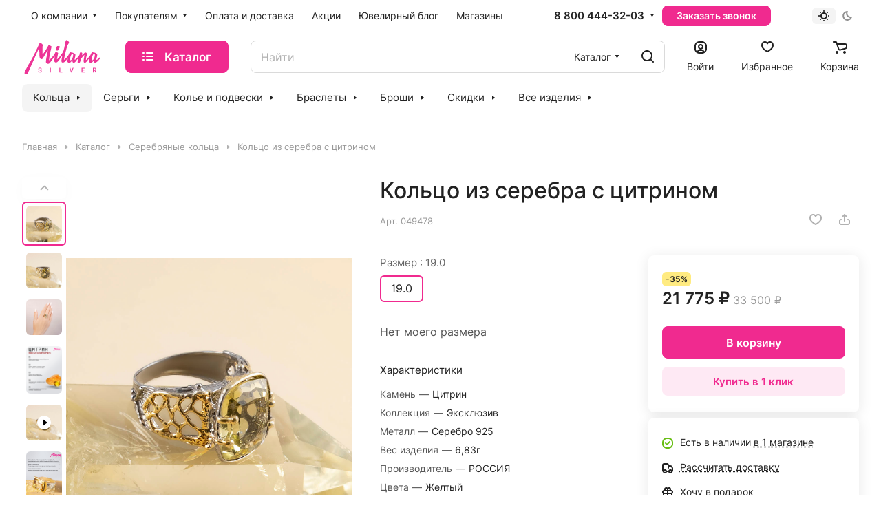

--- FILE ---
content_type: text/html; charset=UTF-8
request_url: https://milanasilver.ru/ajax/amount.php
body_size: -153
content:
{"success":true,"error":"","amount":{"753531":"\u0432 1 \u043c\u0430\u0433\u0430\u0437\u0438\u043d\u0435"}}

--- FILE ---
content_type: text/html; charset=UTF-8
request_url: https://milanasilver.ru/ajax/custom/get-reviews-slide.php?offset=0&limit=4
body_size: 2571
content:



    <div class="tabcontent__slide swiper-slide">
      <div class="tabcontent__slide-header">
        <div class="tabcontent__slide-name">Ирина Ватулина</div>
        <div class="tabcontent__slide-rating">
          <div class="tabcontent__slide-date">20 октябрь 2025</div>
                    <div class="tabcontent__slide-rating-stars">
            <div class="manager_review_raiting">
                              <svg data-r="5" data-r2="1" class="active"  data-index="4" data-id="393" width="24" height="23" viewBox="0 0 24 23" fill="none" xmlns="http://www.w3.org/2000/svg">
                  <path d="M8.95121 4.5504C10.2706 2.18347 10.9303 1 11.9167 1C12.903 1 13.5627 2.18346 14.8821 4.55039L15.2234 5.16274C15.5984 5.83534 15.7858 6.17166 16.0782 6.39355C16.3705 6.61545 16.7345 6.69781 17.4626 6.86255L18.1255 7.01253C20.6876 7.59225 21.9688 7.8821 22.2735 8.86222C22.5783 9.84229 21.705 10.8636 19.9582 12.9061L19.5064 13.4346C19.01 14.015 18.7618 14.3052 18.6501 14.6643C18.5385 15.0233 18.576 15.4105 18.651 16.185L18.7194 16.89C18.9834 19.6152 19.1155 20.9778 18.3176 21.5835C17.5196 22.1893 16.3201 21.637 13.9211 20.5325L13.3005 20.2467C12.6189 19.9328 12.278 19.7758 11.9167 19.7758C11.5553 19.7758 11.2145 19.9328 10.5328 20.2467L9.91219 20.5325C7.51321 21.637 6.31373 22.1893 5.51578 21.5835C4.71784 20.9778 4.84988 19.6152 5.11396 16.89L5.18227 16.185C5.25732 15.4105 5.29485 15.0233 5.18319 14.6643C5.07154 14.3052 4.82337 14.015 4.327 13.4346L3.87511 12.9061C2.12839 10.8636 1.25502 9.84229 1.55981 8.86222C1.86461 7.8821 3.14569 7.59225 5.70786 7.01253L6.37072 6.86255C7.0988 6.69781 7.46285 6.61545 7.75515 6.39355C8.04745 6.17166 8.23493 5.83535 8.60987 5.16274L8.95121 4.5504Z" stroke="#C6C6C6" stroke-width="2"></path>
                </svg> 
                              <svg data-r="5" data-r2="2" class="active"  data-index="4" data-id="393" width="24" height="23" viewBox="0 0 24 23" fill="none" xmlns="http://www.w3.org/2000/svg">
                  <path d="M8.95121 4.5504C10.2706 2.18347 10.9303 1 11.9167 1C12.903 1 13.5627 2.18346 14.8821 4.55039L15.2234 5.16274C15.5984 5.83534 15.7858 6.17166 16.0782 6.39355C16.3705 6.61545 16.7345 6.69781 17.4626 6.86255L18.1255 7.01253C20.6876 7.59225 21.9688 7.8821 22.2735 8.86222C22.5783 9.84229 21.705 10.8636 19.9582 12.9061L19.5064 13.4346C19.01 14.015 18.7618 14.3052 18.6501 14.6643C18.5385 15.0233 18.576 15.4105 18.651 16.185L18.7194 16.89C18.9834 19.6152 19.1155 20.9778 18.3176 21.5835C17.5196 22.1893 16.3201 21.637 13.9211 20.5325L13.3005 20.2467C12.6189 19.9328 12.278 19.7758 11.9167 19.7758C11.5553 19.7758 11.2145 19.9328 10.5328 20.2467L9.91219 20.5325C7.51321 21.637 6.31373 22.1893 5.51578 21.5835C4.71784 20.9778 4.84988 19.6152 5.11396 16.89L5.18227 16.185C5.25732 15.4105 5.29485 15.0233 5.18319 14.6643C5.07154 14.3052 4.82337 14.015 4.327 13.4346L3.87511 12.9061C2.12839 10.8636 1.25502 9.84229 1.55981 8.86222C1.86461 7.8821 3.14569 7.59225 5.70786 7.01253L6.37072 6.86255C7.0988 6.69781 7.46285 6.61545 7.75515 6.39355C8.04745 6.17166 8.23493 5.83535 8.60987 5.16274L8.95121 4.5504Z" stroke="#C6C6C6" stroke-width="2"></path>
                </svg> 
                              <svg data-r="5" data-r2="3" class="active"  data-index="4" data-id="393" width="24" height="23" viewBox="0 0 24 23" fill="none" xmlns="http://www.w3.org/2000/svg">
                  <path d="M8.95121 4.5504C10.2706 2.18347 10.9303 1 11.9167 1C12.903 1 13.5627 2.18346 14.8821 4.55039L15.2234 5.16274C15.5984 5.83534 15.7858 6.17166 16.0782 6.39355C16.3705 6.61545 16.7345 6.69781 17.4626 6.86255L18.1255 7.01253C20.6876 7.59225 21.9688 7.8821 22.2735 8.86222C22.5783 9.84229 21.705 10.8636 19.9582 12.9061L19.5064 13.4346C19.01 14.015 18.7618 14.3052 18.6501 14.6643C18.5385 15.0233 18.576 15.4105 18.651 16.185L18.7194 16.89C18.9834 19.6152 19.1155 20.9778 18.3176 21.5835C17.5196 22.1893 16.3201 21.637 13.9211 20.5325L13.3005 20.2467C12.6189 19.9328 12.278 19.7758 11.9167 19.7758C11.5553 19.7758 11.2145 19.9328 10.5328 20.2467L9.91219 20.5325C7.51321 21.637 6.31373 22.1893 5.51578 21.5835C4.71784 20.9778 4.84988 19.6152 5.11396 16.89L5.18227 16.185C5.25732 15.4105 5.29485 15.0233 5.18319 14.6643C5.07154 14.3052 4.82337 14.015 4.327 13.4346L3.87511 12.9061C2.12839 10.8636 1.25502 9.84229 1.55981 8.86222C1.86461 7.8821 3.14569 7.59225 5.70786 7.01253L6.37072 6.86255C7.0988 6.69781 7.46285 6.61545 7.75515 6.39355C8.04745 6.17166 8.23493 5.83535 8.60987 5.16274L8.95121 4.5504Z" stroke="#C6C6C6" stroke-width="2"></path>
                </svg> 
                              <svg data-r="5" data-r2="4" class="active"  data-index="4" data-id="393" width="24" height="23" viewBox="0 0 24 23" fill="none" xmlns="http://www.w3.org/2000/svg">
                  <path d="M8.95121 4.5504C10.2706 2.18347 10.9303 1 11.9167 1C12.903 1 13.5627 2.18346 14.8821 4.55039L15.2234 5.16274C15.5984 5.83534 15.7858 6.17166 16.0782 6.39355C16.3705 6.61545 16.7345 6.69781 17.4626 6.86255L18.1255 7.01253C20.6876 7.59225 21.9688 7.8821 22.2735 8.86222C22.5783 9.84229 21.705 10.8636 19.9582 12.9061L19.5064 13.4346C19.01 14.015 18.7618 14.3052 18.6501 14.6643C18.5385 15.0233 18.576 15.4105 18.651 16.185L18.7194 16.89C18.9834 19.6152 19.1155 20.9778 18.3176 21.5835C17.5196 22.1893 16.3201 21.637 13.9211 20.5325L13.3005 20.2467C12.6189 19.9328 12.278 19.7758 11.9167 19.7758C11.5553 19.7758 11.2145 19.9328 10.5328 20.2467L9.91219 20.5325C7.51321 21.637 6.31373 22.1893 5.51578 21.5835C4.71784 20.9778 4.84988 19.6152 5.11396 16.89L5.18227 16.185C5.25732 15.4105 5.29485 15.0233 5.18319 14.6643C5.07154 14.3052 4.82337 14.015 4.327 13.4346L3.87511 12.9061C2.12839 10.8636 1.25502 9.84229 1.55981 8.86222C1.86461 7.8821 3.14569 7.59225 5.70786 7.01253L6.37072 6.86255C7.0988 6.69781 7.46285 6.61545 7.75515 6.39355C8.04745 6.17166 8.23493 5.83535 8.60987 5.16274L8.95121 4.5504Z" stroke="#C6C6C6" stroke-width="2"></path>
                </svg> 
                              <svg data-r="5" data-r2="5" class="active"  data-index="4" data-id="393" width="24" height="23" viewBox="0 0 24 23" fill="none" xmlns="http://www.w3.org/2000/svg">
                  <path d="M8.95121 4.5504C10.2706 2.18347 10.9303 1 11.9167 1C12.903 1 13.5627 2.18346 14.8821 4.55039L15.2234 5.16274C15.5984 5.83534 15.7858 6.17166 16.0782 6.39355C16.3705 6.61545 16.7345 6.69781 17.4626 6.86255L18.1255 7.01253C20.6876 7.59225 21.9688 7.8821 22.2735 8.86222C22.5783 9.84229 21.705 10.8636 19.9582 12.9061L19.5064 13.4346C19.01 14.015 18.7618 14.3052 18.6501 14.6643C18.5385 15.0233 18.576 15.4105 18.651 16.185L18.7194 16.89C18.9834 19.6152 19.1155 20.9778 18.3176 21.5835C17.5196 22.1893 16.3201 21.637 13.9211 20.5325L13.3005 20.2467C12.6189 19.9328 12.278 19.7758 11.9167 19.7758C11.5553 19.7758 11.2145 19.9328 10.5328 20.2467L9.91219 20.5325C7.51321 21.637 6.31373 22.1893 5.51578 21.5835C4.71784 20.9778 4.84988 19.6152 5.11396 16.89L5.18227 16.185C5.25732 15.4105 5.29485 15.0233 5.18319 14.6643C5.07154 14.3052 4.82337 14.015 4.327 13.4346L3.87511 12.9061C2.12839 10.8636 1.25502 9.84229 1.55981 8.86222C1.86461 7.8821 3.14569 7.59225 5.70786 7.01253L6.37072 6.86255C7.0988 6.69781 7.46285 6.61545 7.75515 6.39355C8.04745 6.17166 8.23493 5.83535 8.60987 5.16274L8.95121 4.5504Z" stroke="#C6C6C6" stroke-width="2"></path>
                </svg> 
                          </div>
          </div>
                  </div>
      </div>
      <div class="tabcontent__slide-main">
                <div class="tabcontent__slide-main__image">
          <img loading="lazy" src="/upload/resize_cache/form/not_image/1d8/650_1200_1f45ccc4b3d431e42fd50f1437eb55479/uhxthmuohybpkrz9iggqm1vtvhv5m30o.jpg" alt="Ирина Ватулина">
        </div>
                <div class="tabcontent__slide-main-textblock">
          <div class="tabcontent__slide-main__text">
            Очень красивый браслет я в восторге           </div>
                    <div class="answer">
            <div class="answer-title">Ответ</div>
            <div class="answer-text">Ирина, добрый день! Большое спасибо за теплый отзыв! Носите с удовольствием! </div>
          </div>
                  </div>
      </div>
      <pre></pre>    </div>

    


    <div class="tabcontent__slide swiper-slide">
      <div class="tabcontent__slide-header">
        <div class="tabcontent__slide-name">Марина Юрьевна </div>
        <div class="tabcontent__slide-rating">
          <div class="tabcontent__slide-date"> 2 апрель 2025</div>
                    <div class="tabcontent__slide-rating-stars">
            <div class="manager_review_raiting">
                              <svg data-r="5" data-r2="1" class="active"  data-index="4" data-id="393" width="24" height="23" viewBox="0 0 24 23" fill="none" xmlns="http://www.w3.org/2000/svg">
                  <path d="M8.95121 4.5504C10.2706 2.18347 10.9303 1 11.9167 1C12.903 1 13.5627 2.18346 14.8821 4.55039L15.2234 5.16274C15.5984 5.83534 15.7858 6.17166 16.0782 6.39355C16.3705 6.61545 16.7345 6.69781 17.4626 6.86255L18.1255 7.01253C20.6876 7.59225 21.9688 7.8821 22.2735 8.86222C22.5783 9.84229 21.705 10.8636 19.9582 12.9061L19.5064 13.4346C19.01 14.015 18.7618 14.3052 18.6501 14.6643C18.5385 15.0233 18.576 15.4105 18.651 16.185L18.7194 16.89C18.9834 19.6152 19.1155 20.9778 18.3176 21.5835C17.5196 22.1893 16.3201 21.637 13.9211 20.5325L13.3005 20.2467C12.6189 19.9328 12.278 19.7758 11.9167 19.7758C11.5553 19.7758 11.2145 19.9328 10.5328 20.2467L9.91219 20.5325C7.51321 21.637 6.31373 22.1893 5.51578 21.5835C4.71784 20.9778 4.84988 19.6152 5.11396 16.89L5.18227 16.185C5.25732 15.4105 5.29485 15.0233 5.18319 14.6643C5.07154 14.3052 4.82337 14.015 4.327 13.4346L3.87511 12.9061C2.12839 10.8636 1.25502 9.84229 1.55981 8.86222C1.86461 7.8821 3.14569 7.59225 5.70786 7.01253L6.37072 6.86255C7.0988 6.69781 7.46285 6.61545 7.75515 6.39355C8.04745 6.17166 8.23493 5.83535 8.60987 5.16274L8.95121 4.5504Z" stroke="#C6C6C6" stroke-width="2"></path>
                </svg> 
                              <svg data-r="5" data-r2="2" class="active"  data-index="4" data-id="393" width="24" height="23" viewBox="0 0 24 23" fill="none" xmlns="http://www.w3.org/2000/svg">
                  <path d="M8.95121 4.5504C10.2706 2.18347 10.9303 1 11.9167 1C12.903 1 13.5627 2.18346 14.8821 4.55039L15.2234 5.16274C15.5984 5.83534 15.7858 6.17166 16.0782 6.39355C16.3705 6.61545 16.7345 6.69781 17.4626 6.86255L18.1255 7.01253C20.6876 7.59225 21.9688 7.8821 22.2735 8.86222C22.5783 9.84229 21.705 10.8636 19.9582 12.9061L19.5064 13.4346C19.01 14.015 18.7618 14.3052 18.6501 14.6643C18.5385 15.0233 18.576 15.4105 18.651 16.185L18.7194 16.89C18.9834 19.6152 19.1155 20.9778 18.3176 21.5835C17.5196 22.1893 16.3201 21.637 13.9211 20.5325L13.3005 20.2467C12.6189 19.9328 12.278 19.7758 11.9167 19.7758C11.5553 19.7758 11.2145 19.9328 10.5328 20.2467L9.91219 20.5325C7.51321 21.637 6.31373 22.1893 5.51578 21.5835C4.71784 20.9778 4.84988 19.6152 5.11396 16.89L5.18227 16.185C5.25732 15.4105 5.29485 15.0233 5.18319 14.6643C5.07154 14.3052 4.82337 14.015 4.327 13.4346L3.87511 12.9061C2.12839 10.8636 1.25502 9.84229 1.55981 8.86222C1.86461 7.8821 3.14569 7.59225 5.70786 7.01253L6.37072 6.86255C7.0988 6.69781 7.46285 6.61545 7.75515 6.39355C8.04745 6.17166 8.23493 5.83535 8.60987 5.16274L8.95121 4.5504Z" stroke="#C6C6C6" stroke-width="2"></path>
                </svg> 
                              <svg data-r="5" data-r2="3" class="active"  data-index="4" data-id="393" width="24" height="23" viewBox="0 0 24 23" fill="none" xmlns="http://www.w3.org/2000/svg">
                  <path d="M8.95121 4.5504C10.2706 2.18347 10.9303 1 11.9167 1C12.903 1 13.5627 2.18346 14.8821 4.55039L15.2234 5.16274C15.5984 5.83534 15.7858 6.17166 16.0782 6.39355C16.3705 6.61545 16.7345 6.69781 17.4626 6.86255L18.1255 7.01253C20.6876 7.59225 21.9688 7.8821 22.2735 8.86222C22.5783 9.84229 21.705 10.8636 19.9582 12.9061L19.5064 13.4346C19.01 14.015 18.7618 14.3052 18.6501 14.6643C18.5385 15.0233 18.576 15.4105 18.651 16.185L18.7194 16.89C18.9834 19.6152 19.1155 20.9778 18.3176 21.5835C17.5196 22.1893 16.3201 21.637 13.9211 20.5325L13.3005 20.2467C12.6189 19.9328 12.278 19.7758 11.9167 19.7758C11.5553 19.7758 11.2145 19.9328 10.5328 20.2467L9.91219 20.5325C7.51321 21.637 6.31373 22.1893 5.51578 21.5835C4.71784 20.9778 4.84988 19.6152 5.11396 16.89L5.18227 16.185C5.25732 15.4105 5.29485 15.0233 5.18319 14.6643C5.07154 14.3052 4.82337 14.015 4.327 13.4346L3.87511 12.9061C2.12839 10.8636 1.25502 9.84229 1.55981 8.86222C1.86461 7.8821 3.14569 7.59225 5.70786 7.01253L6.37072 6.86255C7.0988 6.69781 7.46285 6.61545 7.75515 6.39355C8.04745 6.17166 8.23493 5.83535 8.60987 5.16274L8.95121 4.5504Z" stroke="#C6C6C6" stroke-width="2"></path>
                </svg> 
                              <svg data-r="5" data-r2="4" class="active"  data-index="4" data-id="393" width="24" height="23" viewBox="0 0 24 23" fill="none" xmlns="http://www.w3.org/2000/svg">
                  <path d="M8.95121 4.5504C10.2706 2.18347 10.9303 1 11.9167 1C12.903 1 13.5627 2.18346 14.8821 4.55039L15.2234 5.16274C15.5984 5.83534 15.7858 6.17166 16.0782 6.39355C16.3705 6.61545 16.7345 6.69781 17.4626 6.86255L18.1255 7.01253C20.6876 7.59225 21.9688 7.8821 22.2735 8.86222C22.5783 9.84229 21.705 10.8636 19.9582 12.9061L19.5064 13.4346C19.01 14.015 18.7618 14.3052 18.6501 14.6643C18.5385 15.0233 18.576 15.4105 18.651 16.185L18.7194 16.89C18.9834 19.6152 19.1155 20.9778 18.3176 21.5835C17.5196 22.1893 16.3201 21.637 13.9211 20.5325L13.3005 20.2467C12.6189 19.9328 12.278 19.7758 11.9167 19.7758C11.5553 19.7758 11.2145 19.9328 10.5328 20.2467L9.91219 20.5325C7.51321 21.637 6.31373 22.1893 5.51578 21.5835C4.71784 20.9778 4.84988 19.6152 5.11396 16.89L5.18227 16.185C5.25732 15.4105 5.29485 15.0233 5.18319 14.6643C5.07154 14.3052 4.82337 14.015 4.327 13.4346L3.87511 12.9061C2.12839 10.8636 1.25502 9.84229 1.55981 8.86222C1.86461 7.8821 3.14569 7.59225 5.70786 7.01253L6.37072 6.86255C7.0988 6.69781 7.46285 6.61545 7.75515 6.39355C8.04745 6.17166 8.23493 5.83535 8.60987 5.16274L8.95121 4.5504Z" stroke="#C6C6C6" stroke-width="2"></path>
                </svg> 
                              <svg data-r="5" data-r2="5" class="active"  data-index="4" data-id="393" width="24" height="23" viewBox="0 0 24 23" fill="none" xmlns="http://www.w3.org/2000/svg">
                  <path d="M8.95121 4.5504C10.2706 2.18347 10.9303 1 11.9167 1C12.903 1 13.5627 2.18346 14.8821 4.55039L15.2234 5.16274C15.5984 5.83534 15.7858 6.17166 16.0782 6.39355C16.3705 6.61545 16.7345 6.69781 17.4626 6.86255L18.1255 7.01253C20.6876 7.59225 21.9688 7.8821 22.2735 8.86222C22.5783 9.84229 21.705 10.8636 19.9582 12.9061L19.5064 13.4346C19.01 14.015 18.7618 14.3052 18.6501 14.6643C18.5385 15.0233 18.576 15.4105 18.651 16.185L18.7194 16.89C18.9834 19.6152 19.1155 20.9778 18.3176 21.5835C17.5196 22.1893 16.3201 21.637 13.9211 20.5325L13.3005 20.2467C12.6189 19.9328 12.278 19.7758 11.9167 19.7758C11.5553 19.7758 11.2145 19.9328 10.5328 20.2467L9.91219 20.5325C7.51321 21.637 6.31373 22.1893 5.51578 21.5835C4.71784 20.9778 4.84988 19.6152 5.11396 16.89L5.18227 16.185C5.25732 15.4105 5.29485 15.0233 5.18319 14.6643C5.07154 14.3052 4.82337 14.015 4.327 13.4346L3.87511 12.9061C2.12839 10.8636 1.25502 9.84229 1.55981 8.86222C1.86461 7.8821 3.14569 7.59225 5.70786 7.01253L6.37072 6.86255C7.0988 6.69781 7.46285 6.61545 7.75515 6.39355C8.04745 6.17166 8.23493 5.83535 8.60987 5.16274L8.95121 4.5504Z" stroke="#C6C6C6" stroke-width="2"></path>
                </svg> 
                          </div>
          </div>
                  </div>
      </div>
      <div class="tabcontent__slide-main">
                <div class="tabcontent__slide-main__image">
          <img loading="lazy" src="/upload/resize_cache/form/not_image/a62/650_1200_1f45ccc4b3d431e42fd50f1437eb55479/ln92yffj0xz03tsrb8tlgnltoauak9eb.jpeg" alt="Марина Юрьевна ">
        </div>
                <div class="tabcontent__slide-main-textblock">
          <div class="tabcontent__slide-main__text">
            Всегда с удовольствием прихожу в павильон серебра Милана Сильвер&nbsp;&nbsp;в ТЦ Москворечье&nbsp;&nbsp;на Каширке.<br />
&nbsp;&nbsp; Всегда подберут и помогут с выбором натуральных камней и очень красивых модных ювелирных изделий.<br />
Словно попадаю в Царство Живых камней и чувствую себя в этих украшениях Хозяйкой Медной горы.<br />
Спасибо Вам за то, что Вы есть и даёте ощущение праздника и хорошего настроения!          </div>
                    <div class="answer">
            <div class="answer-title">Ответ</div>
            <div class="answer-text">Марина Юрьевна, спасибо за теплый отзыв! Ждем Вас снова! </div>
          </div>
                  </div>
      </div>
      <pre></pre>    </div>

    


    <div class="tabcontent__slide swiper-slide">
      <div class="tabcontent__slide-header">
        <div class="tabcontent__slide-name">Елена Александровна </div>
        <div class="tabcontent__slide-rating">
          <div class="tabcontent__slide-date">20 март 2025</div>
                  </div>
      </div>
      <div class="tabcontent__slide-main">
                <div class="tabcontent__slide-main__image">
          <img loading="lazy" src="/upload/resize_cache/form/not_image/a07/650_1200_1f45ccc4b3d431e42fd50f1437eb55479/oz2gusf39h004q3gcdkj3z8u7z73q9h7.jpeg" alt="Елена Александровна ">
        </div>
                <div class="tabcontent__slide-main-textblock">
          <div class="tabcontent__slide-main__text">
            Кого-то завораживает море, кого-то горы, а меня камни...<br />
Пройти мимо просто не смогла...<br />
Притягивает невероятная красота и сила камней...<br />
Лучший подарок который я могу&nbsp;&nbsp;сделать&nbsp;&nbsp;себе к Новому году!<br />
Очень понравилась систематизация камней, что позволяет легко найти подходящий тебе минерал...          </div>
                    <div class="answer">
            <div class="answer-title">Ответ</div>
            <div class="answer-text">Елена Александровна, спасибо за теплые слова! Носите с удовольствием! </div>
          </div>
                  </div>
      </div>
      <pre></pre>    </div>

    


    <div class="tabcontent__slide swiper-slide">
      <div class="tabcontent__slide-header">
        <div class="tabcontent__slide-name">Надежда Юрьевна </div>
        <div class="tabcontent__slide-rating">
          <div class="tabcontent__slide-date">20 март 2025</div>
                  </div>
      </div>
      <div class="tabcontent__slide-main">
                <div class="tabcontent__slide-main__image">
          <img loading="lazy" src="/upload/resize_cache/form/not_image/5ba/650_1200_1f45ccc4b3d431e42fd50f1437eb55479/950gcmvqjiir4mt0wvkhxn1excktd83o.jpeg" alt="Надежда Юрьевна ">
        </div>
                <div class="tabcontent__slide-main-textblock">
          <div class="tabcontent__slide-main__text">
            Случайно зашла в ТЦ Москворечье - и не смогла пройти мимо ювелирных изделий ИП Казакова В.В. Камни завораживают, притягивают... Купила кольцо с Аквамарином&nbsp;&nbsp;потрясающей красоты и заказала кулон в&nbsp;&nbsp;таком же стиле. Давно искала изделие-чтоб мое с первого взгляда - и вуаля! Сотрудницы магазина сделали все чтобы я получила кулон к празднику. Спасибо огромное!          </div>
                    <div class="answer">
            <div class="answer-title">Ответ</div>
            <div class="answer-text">Надежда Юрьевна, спасибо за теплые слова! Носите с удовольствием! </div>
          </div>
                  </div>
      </div>
      <pre></pre>    </div>

    



--- FILE ---
content_type: text/css
request_url: https://milanasilver.ru/include/test/style.css?v=1763770282427
body_size: 3403
content:
:root {
  --pink: #F02A8F;
}
.tabcontent-custom * {
  padding: 0px;
  margin: 0px;
  border: 0px;
}
.tabcontent-custom *,
.tabcontent-custom *::before,
.tabcontent-custom *::after {
  box-sizing: border-box;
}
.tabcontent-custom *::before,
.tabcontent-custom *::after {
  display: inline-block;
}

.tabcontent-custom .swiper-buttons-wrap *::before,
.tabcontent-custom .swiper-buttons-wrap *::after {
  display: none;
}

.tabcontent-custom .swiper-buttons-wrap .swiper-button-prev .svg,
.tabcontent-custom .swiper-buttons-wrap .swiper-button-next .svg{
  width: 40px;
  display: flex;
  justify-content: center;
}

.tabcontent-custom html,
.tabcontent-custom body {
  height: 100%;
}
.tabcontent-custom body {
  line-height: 1;
  text-rendering: optimizeLegibility;
  -ms-text-size-adjust: 100%;
  -moz-text-size-adjust: 100%;
  -webkit-text-size-adjust: 100%;
  -webkit-font-smoothing: antialiased;
  -moz-osx-font-smoothing: grayscale;
}
.tabcontent-custom input,
.tabcontent-custom button,
.tabcontent-custom textarea {
  font-size: inherit;
  line-height: inherit;
  color: inherit;
  background-color: transparent;
}
.tabcontent-custom input,
.tabcontent-custom textarea {
  width: 100%;
}
.tabcontent-custom label {
  display: inline-block;
}
.tabcontent-custom button,
.tabcontent-custom select,
.tabcontent-custom option {
  cursor: pointer;
}
.tabcontent-custom a {
  display: inline-block;
  color: inherit;
  text-decoration: none;
}
.tabcontent-custom ul li {
  list-style: none;
}
.tabcontent-custom img {
  vertical-align: top;
}
.tabcontent-custom h1,
.tabcontent-custom h2,
.tabcontent-custom h3,
.tabcontent-custom h4,
.tabcontent-custom h5,
.tabcontent-custom h6 {
  font-weight: inherit;
  font-size: inherit;
}
.tabcontent-custom a {
  text-decoration: underline;
}
.tabcontent-custom .block-title {
  color: #222;
  font-size: 20px;
  margin-bottom: 15px;
}
.tabcontent-custom .block-text {
  color: #555;
  line-height: 1.5;
}
.tabcontent-custom {
  max-width: 1500px;
  margin: 0 auto;
  padding-bottom: 5rem;
}
.tabcontent-custom .tab-content-title {
  margin-bottom: 20px;
  color: #000;
}
.tabcontent-custom h2, 
.tabcontent-custom h3 {
  color: #222;
}
.tabcontent-custom h3 {
  font-size: 20px;
}
.tabcontent-custom .description {
  margin-bottom: 50px;
}
.tabcontent-custom .description-textwrap {
  display: flex;
  flex-direction: column;
  align-items: flex-start;
  gap: 25px;
  margin-bottom: 50px;
}
.tabcontent-custom .description-textblock {
  display: flex;
  flex-direction: column;
  align-items: flex-start;
  gap: 15px;
}
.tabcontent-custom .description-textblock p {
  font-size: 18px;
  line-height: 1.5;
  color: #555;
  margin: 0;
}
.tabcontent-custom .title-line {
  position: relative;
  display: inline-block;
  margin-bottom: 40px;
  font-size: 1.75rem;
}
.tabcontent-custom {
  padding-top: 5rem;
}
.tabcontent-custom .title-line::after {
  position: absolute;
  content: "";
  bottom: -9px;
  width: 100%;
  height: 1px;
  background: #F45FAB;
  left: 0;
}
.tabcontent-custom .tabcontent__wrapper {
  margin-bottom: 33px;
}
.tabcontent-custom .tabcontent__slide {
  padding: 20px;
  border-radius: 10px;
  border: 1px solid #E2E2E2;
  background: #FFF;
  box-shadow: 0 0 24px 0 rgba(0, 0, 0, 0.10);
  
  min-height: 660px;
}
.tabcontent-custom .tabcontent__slide-header {
  display: flex;
  flex-wrap: wrap;
  gap: 15px;
  justify-content: space-between;
  margin-bottom: 20px;
}
.tabcontent-custom .tabcontent__slide-name {
  color: #222;
  font-size: 22px;
}
.tabcontent-custom .tabcontent__slide-rating {
  display: flex;
  align-items: center;
  gap: 15px;
}
.tabcontent-custom .tabcontent__slide-date {
  color: #999;
  font-size: 18px;
}

.tabcontent-custom .tabcontent__slide-rating-stars svg.active {
  fill: #ffc83d;
}
.tabcontent-custom .tabcontent__slide-rating-stars svg.active path {
    stroke: #6D6D6D;
}

.tabcontent-custom .tabcontent__slide-main {
  display: flex;
  gap: 20px;
}
.tabcontent-custom .tabcontent__slide-main__image {
  flex: 0 0 320px;
}
.tabcontent-custom .tabcontent__slide-main-textblock {
  display: flex;
  flex-direction: column;
  gap: 30px;
}
.tabcontent-custom .tabcontent__slide-main__text {
  max-height: 330px;
  overflow-y: auto;
}
.tabcontent-custom .tabcontent__slide-main__text,
.tabcontent-custom .answer-text {
  color: #555;
  font-size: 18px;
  line-height: 1.5;
}
.tabcontent-custom .answer {
  display: flex;
  flex-direction: column;
  gap: 15px;
}
.tabcontent-custom .answer-title {
  font-size: 24px;
}
.tabcontent-custom .buttons-wrapper {
  display: flex;
  justify-content: center;
  align-items: center;
  min-height: 70px;
}
.tabcontent-custom .reviews-button-wrap {
  display: flex;
  align-items: center;
  justify-content: space-between;
}
.tabcontent-custom .reviews-buttons {
  width: 340px;
  display: flex;
  gap: 20px;
  justify-content: space-between;
}
.tabcontent-custom .swiper-buttons-wrap {
  position: absolute;
  right: 0;
  display: flex;
  gap: 10px;
  align-items: center;
  z-index: 5;
}
.tabcontent-custom .reviews-button {
  height: 45px;
  padding: 5px 10px;
  background-color: #F02A8F;
  border-radius: 10px;
  color: #fff;
  font-weight: 600;
}
.tabcontent-custom .reviews-button_light {
  background-color: #fff;
  color: #F02A8F;
  border: 1px solid #F02A8F;
}
.tabcontent-custom .tabcontent-pagination {
  color: #8e8e8e;
}

/* Доставка и оплата */
.tabcontent-custom .delivery-payment {
  margin-bottom: 50px;
}
.tabcontent-custom .delivery-payment-title {
  margin-bottom: 40px;
}
.tabcontent-custom .delivery-payment-list {
  display: grid;
  grid-template-columns: repeat(2, 1fr);
  column-gap: 80px;
  row-gap: 35px;
  margin-bottom: 40px;
}
.tabcontent-custom .item {
  display: flex;
  gap: 20px;
  align-items: end;
}
.tabcontent-custom .item-text {
  display: flex;
  flex-direction: column;
  gap: 10px;
}
.tabcontent-custom .item-text-title {
  font-size: 18px;
  color: #222;
}
.tabcontent-custom .item-text-descr {
  color: #555;
  line-height: 1.5;
}

/* Условия доставки */
.tabcontent-custom .delivery-terms {
  margin-bottom: 40px;
}
.tabcontent-custom .delivery-terms-text {
  color: #555;
  margin-bottom: 15px;
}
.tabcontent-custom .delivery-terms-text p:not(:last-child) {
  margin-bottom: 15px;
}
.tabcontent-custom .delivery-terms-text ul:not(:last-child){
  margin-bottom: 15px;
}
.tabcontent-custom .delivery-terms-btn {
  color: #F02A8F;
  text-decoration: underline;
  margin-bottom: 50px;
}
.tabcontent-custom .delivery-table-cell__img {
  max-width: 50px;
}
.tabcontent-custom .delivery-table-cell__img img  {
  width: 100%;
}
.tabcontent-custom .delivery-terms-support {
  padding-block: 15px;
  padding-inline: 20px;
  display: flex;
  gap: 30px;
  align-items: center;
  background-color: #fafafa;
  border-radius: 10px;
  border: 1px solid #EDEDED;
}
.tabcontent-custom .delivery-terms-support__text {
  color: #555;
  line-height: 1.5;
}
.tabcontent-custom .delivery-terms-support__text a {
  color: var(--pink);
}
.tabcontent-custom .delivery-methods {
  margin-bottom: 40px;
}
.tabcontent-custom .payment-methods {
  margin-bottom: 40px;
}
.tabcontent-custom .return-row {
  display: flex;
  gap: 20px;
}
.tabcontent-custom .return-text ul {
  margin-bottom: 40px;
}
.tabcontent-custom .return-text a {
  color: var(--pink);
}
/*Вопросы и ответы*/
.tabcontent-custom .spollers {
  display: block;
}
.tabcontent-custom .spollers__item:not(:last-child) {
  margin-bottom: 20px;
}
.tabcontent-custom .spollers__body {
  padding: 0;
}
.tabcontent-custom .spollers__body-content {
  padding: 15px;
}
.tabcontent-custom .spollers-hidden {
  display: block;;
}
.tabcontent-custom .spollers__title {
  padding-block: 15px;
  padding-inline: 15px;
  padding-right: 70px;
  color: #222;
  font-size: 20px;
  border-radius: 5px;
  background-color: #f6f6f6;
  list-style: none;
  position: relative;
  transition: all ease 0.1s;
  cursor: pointer;
  line-height: 1.3;
}
.tabcontent-custom .spollers__title::before, 
.tabcontent-custom .spollers__title::after {
  content: "";
  position: absolute;
  right: 20px;
  top: 50%;
  background: #222;
  height: 2px;
  width: 15px;
  transition: transform 0.4s;
}
.tabcontent-custom .spollers__title::before {
  transform: translate(-75%, -50%) rotate(40deg);
}
.tabcontent-custom .spollers__title::after {
  transform: translate(0, -50%) rotate(-40deg);
}
.tabcontent-custom .spollers__title._spoller-active::before {
  transform: translateX(-75%) rotate(-40deg);
}
.tabcontent-custom .spollers__title._spoller-active::after {
  transform: rotate(40deg);
}

.tabs-wrapper {
  display: none;
  padding-inline: 20px;
  gap: 20px;
  top: 80px;
  width: 100%;
  left: 0;
  right: 0;
  z-index: 100;
  border-top: 1px solid #EDEDED;
  border-bottom: 1px solid #EDEDED;
  background: #F9F9F9;
  box-shadow: 0 6px 9px 0 rgba(0, 0, 0, 0.11);

}
.tabs-wrapper.visible {
  display: block;
}
.tabs-wrapper.fixed {
  position: fixed;
  box-shadow: 0 3px 16px rgba(0,0,0,0.07);
}
.tabs-menu {
  display: flex;
  justify-content: flex-start;
  flex-wrap: wrap;
  max-width: 1500px;
  margin: 0 auto;
}
.tabs-menu a {
  color: #222;
  text-transform: uppercase;
  padding: 16px 30px;
  white-space: nowrap;
}
  .tabs-menu a.active {
    border-bottom: 2px solid #f02a8f;
  }

.header__inner--shadow-fixed {
  box-shadow: unset !important;
}
/* TABLE */
.tabcontent-custom .delivery-terms-table {
  border-radius: 15px;
  overflow: hidden;
  margin-bottom: 5rem;
  color: #555;
  font-size: 0.875rem;
  display: none;
}
.tabcontent-custom .delivery-terms-header-row {
  padding-block: 35px;
  padding-inline: 35px;
  background-color: var(--pink);
  color: #fff;
  display: grid;
  grid-template-columns: repeat(5, 1fr);
  gap: 10px;
}
.tabcontent-custom .table-header {
  display: flex;
  flex-direction: column;
  justify-content: center;
  align-items: center;
}
.tabcontent-custom .delivery-terms-row {
  display: grid;
  grid-template-columns: repeat(5, 1fr);
  gap: 10px;
  padding-block: 35px;
  padding-inline: 35px;
  align-items: center;
}
.tabcontent-custom .delivery-terms-row:nth-child(odd) {
  background-color: #e7e7e7;
}
.tabcontent-custom .cell {
  display: flex;
  flex-direction: column;
  justify-content: flex-start;
  align-items: flex-start;
  gap: 10px;
  line-height: 1.5;
}
.tabcontent-custom .cell a {
  color: var(--fill_dark_lite_white_hover);
}

.tabcontent-custom .cell a:hover, a:focus {
    color: var(--fill_dark_lite_ccc);
}

.tabcontent-custom .icon-wrap {
  max-width: 100px;
}
.tabcontent-custom .icon-wrap img {
  width: 100%;
}
.grid-list__item.fixed {
  top: 150px;
}
@media (any-hover: hover) {
  .tabs-menu a:hover {
    border-bottom: 2px solid #f02a8f;
  }
}
@media (min-width:767.98px){

}

@media (max-width:991.98px){
  .tabcontent-custom .tabcontent__slide-main__image {
    max-width: 50vw;
  }
}
@media (max-width:767.98px){
  .tabcontent-custom .spollers__title {
    font-size: 1.125rem;
  }
  .tabcontent-custom .title-line {
    font-size: 1.5rem;
  }
  .tabcontent-custom .tabcontent__slide-main {
    flex-direction: column;
  }
  .tabcontent-custom .tabcontent__slide-main__image,
  .tabcontent-custom .return-image-wrap {
    max-width: 90vw;
  }
  .tabcontent-custom .return-image-wrap {
    max-width: 100vw;
  }
  .tabcontent-custom .tabcontent__slide-main__image img,
  .tabcontent-custom .return-image-wrap img {
    width: 100%;
    height: auto;
    display: block;
    object-fit: cover;
  }
  .tabcontent-custom .reviews-button-wrap {
    flex-direction: column-reverse;
    flex: 1 1 auto;
    gap: 15px;
  }
  .tabcontent-custom .reviews-buttons {
    width: 100%;
    flex-direction: column-reverse;
  }
  .tabcontent-custom .delivery-payment-list {
    grid-template-columns: 1fr;
  }
  .tabcontent-custom .delivery-terms-support {
    flex-direction: column;
    gap: 10px;
  }
  .tabcontent-custom .return-row {
    flex-direction: column;
  }
  .tabs-wrapper {
    top: 60px;
  }
  .tabs-menu {
  display: flex;
  justify-content: unset;
  flex-wrap: unset;
  overflow: auto;
}
  .tabs-menu a {
    padding: 10px 10px;
    font-size: 14px;
  }
  .tabcontent-custom .delivery-terms-header-row, .tabcontent-custom .delivery-terms-row {
    grid-template-columns: 1fr;
    padding-inline: 10px;
    gap: 18px;
  }
  .tabcontent-custom .table-terms-header, .cell {
    padding: 0;
    margin: 0;
  }
  .tabcontent-custom .swiper-buttons-wrap {
    position: unset;
  }
  .tabcontent-custom .buttons-wrapper {
    flex-direction: column;
    gap: 35px;
  }
  .tabcontent-custom .spollers__title--mobile  {
    justify-content: space-between;
    gap: 15px;
    font-size: 0.875rem;
  }
  .tabcontent-custom .spollers__title--mobile span {
    flex: 0 0 200px;
  }
  .tabcontent-custom .spollers__title--mobile svg {
    margin-right: 0;
    flex: 0 0 65px;
  }
  .tabcontent-custom .spollers__title--mobile .icon-wrap {
    margin-right: 0 !important;
    flex: 0 0 65px;
  }
}



/**/


@media (max-width: 767.98px){

  .tabcontent-custom .tabcontent__slide-main__text {
    height: auto !important;
  }

  .tabcontent-custom .tabcontent__slide {

    
    min-height: auto !important;
  }

}

@media (max-width: 375px){
    .tabcontent__slide-rating {
    flex-wrap: wrap; /* разрешаем перенос */
  }

  .tabcontent__slide-rating-stars {
    margin-top: 4px;
    width: 100%;
  }

}

--- FILE ---
content_type: application/javascript
request_url: https://milanasilver.ru/bitrix/cache/js/s1/aspro-lite/default_f21f5ace14f460a5458fe5b431e89e72/default_f21f5ace14f460a5458fe5b431e89e72_v1.js?1761905653503
body_size: 161
content:

; /* Start:"a:4:{s:4:"full";s:92:"/bitrix/templates/aspro-lite/components/bitrix/subscribe.edit/footer/script.js?1700819326124";s:6:"source";s:78:"/bitrix/templates/aspro-lite/components/bitrix/subscribe.edit/footer/script.js";s:3:"min";s:0:"";s:3:"map";s:0:"";}"*/
$(document).ready(function () {
  $("form.subscribe-form").validate({
    rules: { EMAIL: { email: true } },
  });
});

/* End */
;; /* /bitrix/templates/aspro-lite/components/bitrix/subscribe.edit/footer/script.js?1700819326124*/
